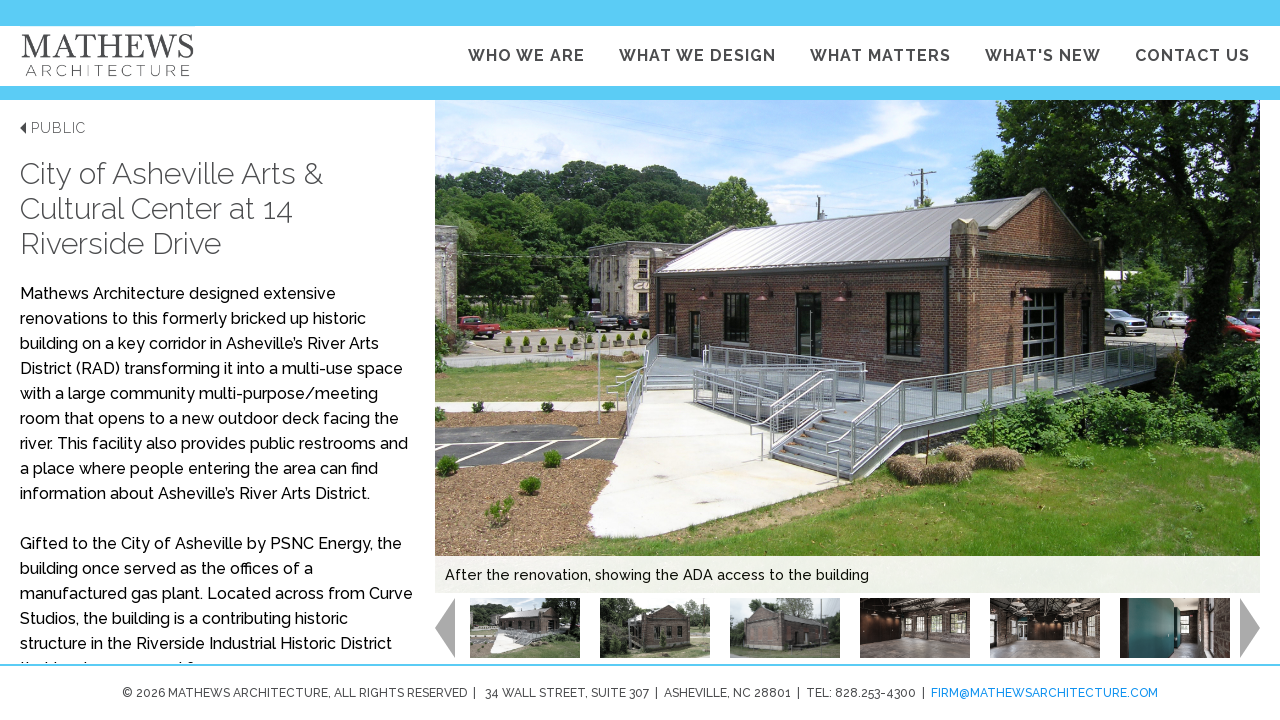

--- FILE ---
content_type: text/html; charset=UTF-8
request_url: https://mathewsarchitecture.com/what-we-design/public/city-of-asheville-arts--cultural-center-at-14-riverside-drive/
body_size: 2522
content:
<!doctype html>
<html>
	<head>
	<meta charset="UTF-8" />
	<meta http-equiv="Content-Type" content="text/html; charset=utf-8" />
	
	<link rel="stylesheet" href="https://ajax.googleapis.com/ajax/libs/jqueryui/1.12.1/themes/smoothness/jquery-ui.css" />
	<link href="https://fonts.googleapis.com/css?family=Raleway:300,500,700" rel="stylesheet">
	<link href="https://fonts.googleapis.com/css?family=Cormorant+Garamond" rel="stylesheet">
	<link rel="stylesheet" type="text/css" href="/css/slick.css" />
	
			<link rel="stylesheet" href="/css/style.css" />
		
	<script src="https://ajax.googleapis.com/ajax/libs/jquery/3.2.1/jquery.min.js"></script>
	<script src="https://ajax.googleapis.com/ajax/libs/jqueryui/1.12.1/jquery-ui.min.js"></script>
	
	<script type="text/javascript" src="/js/jquery/slick.js"></script>
	
			<script type="text/javascript" src="/js/script.js"></script>
			<title>Mathews Architecture</title>
</head>	<body>
		<div class="background-gradient"></div>
			<div class="header">
		<h1>Mathews Architecture</h1>
		<div class="logo">
			<a href="/" title="Mathews Architecture" class="logo"><img src="/images/logo.png" /></a>
		</div>
		<div class="menu-bar"></div>
		<ul class="menu">
							<li>
					<a href="/who-we-are/" class="clickable-link">Who We Are</a>
				</li>
								<li class="header-dropdown-container">
					<a href="#" class="header-dropdown-button">What We Design</a>
					<div class="header-dropdown">
														<div class="project-category-dropper">
									<a href="#" class="project-category-dropper-link">Residential</a>
									<div class="sub-categories" style="display: none;">
																					<a href="/what-we-design/singlefamily">Single-Family</a>
																						<a href="/what-we-design/multifamily">Multi-Family</a>
																				</div>
								</div>
																<a href="/what-we-design/commercial">Commercial</a>
																<a href="/what-we-design/public">Public</a>
																<a href="/what-we-design/nonprofit">Nonprofit</a>
																<a href="/what-we-design/arts--cultural">Arts & Cultural</a>
																<a href="/what-we-design/outdoor-spaces">Outdoor Spaces</a>
																<a href="/what-we-design/historic-preservation">Historic Preservation</a>
																<a href="/what-we-design/educational">Educational</a>
																<a href="/what-we-design/master-planning">Master Planning</a>
																<a href="/what-we-design/if-only">If only...</a>
													</div>
				</li>
								<li>
					<a href="/what-matters/" class="clickable-link">What Matters</a>
				</li>
							<li class="header-dropdown-container">
				<a href="#" class="header-dropdown-button">What's New</a>
				<div class="header-dropdown">
											<a href="/news/">News</a>
												<a href="/projects/on-the-boards/">On the Boards</a>
													<a href="/whats-new/employment">Employment</a>
											</div>
			</li>
			<li>
				<a href="/contact/" class="clickable-link">Contact Us</a>
			</li>

		</ul>
		
		<div class="bottom-bar"></div>
	</div>
			<div id="page">
			<div class="controller">
				<div class="project-container">
				
									<div class="left">
						
						<div class="project-content-holder">
						
							<div class="category-back-container"><a href="/projects/public/"><span class="triangle"></span>Public</a></div>

							<h3>City of Asheville Arts & Cultural Center at 14 Riverside Drive</h3>
															<div class="content">Mathews Architecture designed extensive renovations to this formerly bricked up historic building on a key corridor in Asheville&rsquo;s River Arts District (RAD) transforming it into a multi-use space with a large community multi-purpose/meeting room that opens to a new outdoor deck facing the river. This facility also provides public restrooms and a place where people entering the area can find information about Asheville&rsquo;s River Arts District.<br /><br />Gifted to the City of Asheville by PSNC Energy, the building once served as the offices of a manufactured gas plant. Located across from Curve Studios, the building is a contributing historic structure in the Riverside Industrial Historic District that has been unused for over 50 years.<br /><br />Money to help pay for the building remodel was granted by the Buncombe County Tourism Development Authority and the City of Asheville through City Council appropriation.<br /><br />Work included new metal roof and insulation, new historically appropriate steel windows, all systems, and metal decking and stairs.<br /><br />This project was awarded a Griffin Award for Historic Preservation Excellence from the Preservation Society of Asheville-Buncombe County in May, 2018.&nbsp;</div>
														</div>
						
					</div>
											<div class="right">
							<div class="project-slideshow-holder">
								<div class="project-images-slideshow standard">
																			<div class="slide" style="background-image: url('/media/2018/02/08/u05djscvsbexdw7sh87o.jpg');">
																							<div class="caption">After the renovation, showing the ADA access to the building</div>
																						</div>	
																				<div class="slide" style="background-image: url('/media/2018/02/08/9y4p5q7l56kc82twtsiz.jpg');">
																							<div class="caption">View along Riverside Drive, showing the electric meter placed above the flood level</div>
																						</div>	
																				<div class="slide" style="background-image: url('/media/2018/12/07/1np0ov535yzwhdtf019z.jpg');">
																							<div class="caption">Building before renovation</div>
																						</div>	
																				<div class="slide" style="background-image: url('/media/2018/02/08/lhcyj7fb8nw9ty5enlz9.jpg');">
																							<div class="caption">View of meeting space  following renovation</div>
																						</div>	
																				<div class="slide" style="background-image: url('/media/2018/12/07/r1d2s0e0gqgeo3uh7aav.jpg');">
																							<div class="caption">view toward corten restroom core</div>
																						</div>	
																				<div class="slide" style="background-image: url('/media/2020/05/17/zw0kgo1lhgw7lcqzjh19.jpg');">
																							<div class="caption">Interior corridor at restrooms' entrance</div>
																						</div>	
																				<div class="slide" style="background-image: url('/media/2020/05/17/ue1yebp1vn4kvtbkk4h9.jpg');">
																							<div class="caption">Crowds gathered for the grand opening</div>
																						</div>	
																		</div>
								<a href="#" class="prev-arrow" title="previous"></a>
								<a href="#" class="next-arrow" title="next"></a>
							</div>
							<div class="project-slideshow-thumbnails-holder">
								<div class="project-thumbnails-slideshow">
																			<a href="#" class="slide" slidenumber="0" style="background-image: url('/media/2018/02/08/u05djscvsbexdw7sh87o.jpg');"></a>
																				<a href="#" class="slide" slidenumber="1" style="background-image: url('/media/2018/02/08/9y4p5q7l56kc82twtsiz.jpg');"></a>
																				<a href="#" class="slide" slidenumber="2" style="background-image: url('/media/2018/12/07/1np0ov535yzwhdtf019z.jpg');"></a>
																				<a href="#" class="slide" slidenumber="3" style="background-image: url('/media/2018/02/08/lhcyj7fb8nw9ty5enlz9.jpg');"></a>
																				<a href="#" class="slide" slidenumber="4" style="background-image: url('/media/2018/12/07/r1d2s0e0gqgeo3uh7aav.jpg');"></a>
																				<a href="#" class="slide" slidenumber="5" style="background-image: url('/media/2020/05/17/zw0kgo1lhgw7lcqzjh19.jpg');"></a>
																				<a href="#" class="slide" slidenumber="6" style="background-image: url('/media/2020/05/17/ue1yebp1vn4kvtbkk4h9.jpg');"></a>
																		</div>
								<a href="#" class="thumbnails-prev-arrow"></a>
								<a href="#" class="thumbnails-next-arrow"></a>
							</div>
							
						</div>
									</div>
			</div>

		</div>
			<div class="footer">
		&copy; 2026 Mathews Architecture, All Rights Reserved&nbsp;&nbsp;|&nbsp;&nbsp;
		34 Wall Street, Suite 307&nbsp;&nbsp;|&nbsp;&nbsp;Asheville, NC 28801&nbsp;&nbsp;|&nbsp;&nbsp;TEL: 828.253-4300&nbsp;&nbsp;|&nbsp;&nbsp;<a href="/cdn-cgi/l/email-protection#abcdc2d9c6ebc6cadfc3cedcd8cad9c8c3c2dfcec8dfded9ce85c8c4c6"><span class="__cf_email__" data-cfemail="a4c2cdd6c9e4c9c5d0ccc1d3d7c5d6c7cccdd0c1c7d0d1d6c18ac7cbc9">[email&#160;protected]</span></a>
	</div>
			<div class="shade"></div>
		<div class="image-enlarger" title="close"></div>
			<script data-cfasync="false" src="/cdn-cgi/scripts/5c5dd728/cloudflare-static/email-decode.min.js"></script><script defer src="https://static.cloudflareinsights.com/beacon.min.js/vcd15cbe7772f49c399c6a5babf22c1241717689176015" integrity="sha512-ZpsOmlRQV6y907TI0dKBHq9Md29nnaEIPlkf84rnaERnq6zvWvPUqr2ft8M1aS28oN72PdrCzSjY4U6VaAw1EQ==" data-cf-beacon='{"version":"2024.11.0","token":"19ed4eab58a242c0a1f971062539610d","r":1,"server_timing":{"name":{"cfCacheStatus":true,"cfEdge":true,"cfExtPri":true,"cfL4":true,"cfOrigin":true,"cfSpeedBrain":true},"location_startswith":null}}' crossorigin="anonymous"></script>
</body>
</html>


--- FILE ---
content_type: text/css
request_url: https://mathewsarchitecture.com/css/style.css
body_size: 2926
content:
/*

cyan #5bccf5
gray #4c4d4f

*/

body {
	margin: 0;
	padding: 0;
	background-color: #FFFFFF;
	font-family: 'Raleway', sans-serif;
}

a {
	color: #0F92F0;
	text-decoration: none;
}

a:hover {
	background-color: #5bccf5;
	color: #FFFFFF;
}

a, a:hover {
	transition: all 0.2s;
}

.bold {
	font-weight: bold;
}

.clear {
	clear: both;
}

.background-gradient {
	background-image: -ms-linear-gradient(top, #FFFFFF 0%, #d3d3d3 100%);
	background-image: -moz-linear-gradient(top, #FFFFFF 0%, #d3d3d3 100%);
	background-image: -o-linear-gradient(top, #FFFFFF 0%, #d3d3d3 100%);
	background-image: -webkit-gradient(linear, left top, left bottom, color-stop(0, #FFFFFF), color-stop(100, #d3d3d3));
	background-image: -webkit-linear-gradient(top, #FFFFFF 0%, #d3d3d3 100%);
	background-image: linear-gradient(to bottom, #FFFFFF 0%, #d3d3d3 100%);
	position: fixed;
	z-index: 1;
	left: 0;
	right: 0;
	bottom: 0;
	top: 40%;
	display: none;
}

#page {
	position: fixed;
	top: 100px;
	left: 0;
	right: 0;
	bottom: 57px;
	overflow: auto;
	z-index: 5;
	padding-top: 0;
	box-sizing: border-box;
}

.header {
	height: 100px;
	position: fixed;
	top: 0;
	left: 0;
	right: 0;
	z-index: 100;
	background-color: #FFFFFF;
}

.header h1 {
	display: none;
}

.header .logo {
	z-index: 2;
}

.header .logo:hover {
	opacity: 0.7;
}

.header .logo img {
	height: 100px;
	position: absolute;
	top: 0;
	left: 20px;
}

.header .menu-bar {
	background-color: #5bccf5;
	position: absolute;
	top: 0;
	left: 0;
	right: 0;
	height: 26px;
	z-index: 1;
}

.header .menu {
	list-style: none;
	position: absolute;
	right: 30px;
	top: 50%;
	transform: translateY(-50%);
	margin: 0;
	padding: 0;
	z-index: 50;
}

.header .menu li {
	display: inline-block;
	margin-left: 30px;
	position: relative;
	border-top: solid 5px #FFFFFF;
	padding-top: 5px;
	transition: all 0.2s;
}

.header .menu li:hover {
	border-top-color: #4c4d4f;
	transition: all 0.2s;
}

.header .menu li .header-dropdown {
	position: absolute;
	top: 22px;
	left: 0;
	display: none;
	padding-top: 5px;
	background-color: #FFFFFF;
	opacity: 0.9;
	border-radius: 0 0 3px 3px;
	overflow: hidden;
	min-width: 100%;
}

.header .menu li:last-child .header-dropdown {
	left: auto;
	right: 0;
	text-align: right;
}

.header .menu li .header-dropdown a {
	display: block;
	font-size: 90%;
	font-weight: 500;
	white-space: nowrap;
	padding: 4px;
}

.header .menu li .header-dropdown .project-category-dropper .sub-categories a {
	padding-left: 20px;
	font-size: 75%;
}

.header .menu li a {
	color: #4c4d4f;
	font-weight: bold;
	text-transform: uppercase;
	letter-spacing: 1px;
}

.header .menu li .header-dropdown-button:hover {
	background-color: transparent;
}

.header .menu li .clickable-link:hover {
	background-color: transparent;
}

.header .bottom-bar {
	background-color: #5bccf5;
	position: absolute;
	bottom: 0;
	left: 0;
	right: 0;
	height: 14px;
	z-index: 1;
}

.footer {
	color: #4c4d4f;
	border-top: solid 2px #5bccf5;
	text-align: center;
	text-transform: uppercase;
	font-size: 12px;
	padding: 20px;
	position: fixed;
	z-index: 100;
	bottom: 0;
	right: 0;
	left: 0;
	background-color: #FFFFFF;
}

.not-found {
	text-align: center;
	margin: 100px;
}

.home-frontage {
	position: absolute;
	top: 0;
	left: 0;
	right: 0;
	bottom: 0;
}

.home-frontage .left {
	position: absolute;
	top: 0;
	left: 0;
	bottom: 0;
	overflow: hidden;
	width: 35vw;
	padding: 20px;
	box-sizing: border-box;
}

.home-frontage .right {
	position: absolute;
	top: 0;
	right: 0;
	bottom: 0;
	width: 65vw;
}

.project-container .left .content {
	line-height: 1.6;
}

.home-frontage .right .slideshow-holder, .project-container .right .project-slideshow-holder {
	position: absolute;
	top: 0;
	left: 0;
	right: 0;
	bottom: 0;
}

.home-frontage .right .slideshow-holder .images-slideshow {
	position: absolute;
	top: 0;
	left: 0;
	right: 20px;
	bottom: 0;
	z-index: 1;
}

.project-container .right .project-slideshow-holder .project-images-slideshow {
	position: absolute;
	top: 0;
	left: 0;
	right: 20px;
	bottom: 70px;
	z-index: 1;
}

.slick-list, .slick-track {
	height: 100%;
}

.home-frontage .right .slideshow-holder .images-slideshow .slide, .project-container .right .project-slideshow-holder .project-images-slideshow .slide {
	display: block;
	height: 100%;
	width: 100%;
	background-size: cover;
	background-position: center;
	background-repeat: no-repeat;
	position: relative;
}

.home-frontage .right .slideshow-holder .prev-arrow, .home-frontage .right .slideshow-holder .next-arrow, .project-container .right .project-slideshow-holder .prev-arrow, .project-container .right .project-slideshow-holder .next-arrow {
	display: block;
	position: absolute;
	background-size: 40px;
	background-repeat: no-repeat;
	top: 50%;
	transform: translateY(-50%);
	background-color: #ffffff;
	width: 70px;
	height: 70px;
	border-radius: 50%;
	z-index: 200;
	opacity: 0;
}

.home-frontage .right .slideshow-holder .prev-arrow, .project-container .right .project-slideshow-holder .prev-arrow {
	background-image: url('/images/arrow-prev.png');
	left: 30px;
	background-position: 10px center;
}

.home-frontage .right .slideshow-holder .next-arrow, .project-container .right .project-slideshow-holder .next-arrow {
	background-image: url('/images/arrow-next.png');
	right: 30px;
	background-position: 20px center;
}

.home-frontage .right .slideshow-holder:hover .prev-arrow, .home-frontage .right .slideshow-holder:hover .next-arrow, .project-container .right .project-slideshow-holder:hover .prev-arrow, .project-container .right .project-slideshow-holder:hover .next-arrow {
	opacity: 0.3;
}

.home-frontage .right .slideshow-holder .prev-arrow:hover, .home-frontage .right .slideshow-holder .next-arrow:hover, .project-container .right .project-slideshow-holder .prev-arrow:hover, .project-container .right .project-slideshow-holder .next-arrow:hover {
	opacity: 0.8;
}

.home-frontage .right .slideshow-holder .images-slideshow .slide .top-stripe {
	position: absolute;
	top: 0;
	left: 0;
	right: 0;
	bottom: 97%;
	border-bottom: solid 2px #FFFFFF;
}

.home-frontage .right .slideshow-holder .images-slideshow .slide .bottom-stripe {
	position: absolute;
	left: 0;
	right: 0;
	bottom: 0;
	height: 4vh;
	border-top: solid 2px #FFFFFF;
	overflow: visible;
}

.home-frontage .right .slideshow-holder .images-slideshow .slide .bottom-stripe .word {
	display: block;
	font-family: 'Cormorant Garamond', serif;
	font-size: 10vh;
	font-weight: bold;
	position: absolute;
	top: -8.4vh;
	line-height: 1;
	right: 40px;
	z-index: 120;
}

.project-container .right .project-slideshow-holder .project-images-slideshow .slide .caption {
	background-color: #FFFFFF;
	padding: 10px;
	font-size: 90%;
	opacity: 0.9;
	position: absolute;
	bottom: 0;
	left: 0;
	right: 0;
}

.project-container .right .project-slideshow-thumbnails-holder {
	position: absolute;
	bottom: 5px;
	right: 20px;
	left: 0;
	height: 60px;
}

.project-container .right .project-slideshow-thumbnails-holder .project-thumbnails-slideshow {
	position: absolute;
	bottom: 0;
	left: 25px;
	right: 25px;
	top: 0;
}

.project-container .right .project-slideshow-thumbnails-holder .thumbnails-prev-arrow, .project-container .right .project-slideshow-thumbnails-holder .thumbnails-next-arrow {
	position: absolute;
	top: 0;
	border-top: solid 30px transparent;
	border-bottom: solid 30px transparent;
	display: block;
	width: 0;
	height: 0;
}

.project-container .right .project-slideshow-thumbnails-holder .thumbnails-prev-arrow {
	border-right: solid 20px #ababab;
	left: 0;
}

.project-container .right .project-slideshow-thumbnails-holder .thumbnails-next-arrow {
	border-left: solid 20px #ababab;
	right: 0;
}

.project-container .right .project-slideshow-thumbnails-holder .thumbnails-prev-arrow:hover {
	border-right-color: #5bccf5;
	background-color: transparent;
}

.project-container .right .project-slideshow-thumbnails-holder .thumbnails-next-arrow:hover {
	border-left-color: #5bccf5;
	background-color: transparent;
}

.project-container .right .project-slideshow-thumbnails-holder .project-thumbnails-slideshow .slide {
	height: 100%;
	display: block;
	background-size: cover;
	background-position: center;
	background-repeat: no-repeat;
	margin: 0 10px;
	filter: saturate(40%);
}

.project-container .right .project-slideshow-thumbnails-holder .project-thumbnails-slideshow .slide:hover {
	filter: saturate(100%);
}

.project-category-container:after, .project-container:after {
	display: table;
	content: '';
	clear: both;
}

.project-category-container .left {
	float: left;
	width: 34vw;
	box-sizing: border-box;
	padding: 20px;
}

.project-category-container .right {
	float: right;
	width: 64vw;
	box-sizing: border-box;
	padding: 20px;
	position: relative;
}

.project-container .left {
	position: fixed;
	top: 100px;
	left: 0;
	right: 66vw;
	bottom: 57px;
	z-index: 25;
	/*overflow: auto;
	padding: 20px;*/
}

.project-container .left .project-content-holder {
	position: absolute;
	padding: 20px;
	top: 0;
	left: 0;
	right: 0;
	bottom: 0;
	overflow: auto;
}

.project-container .right {
	position: fixed;
	top: 100px;
	left: 34vw;
	right: 0;
	bottom: 57px;
	z-index: 20;
}

.homepage-verbiage {
	font-size: 30px;
	line-height: 1.5;
}

.contact-header {
	color: #4c4d4f;
	font-size: 40px;
	margin: 0;
	margin-bottom: 20px;
	text-transform: uppercase;
	font-weight: 700;
}

.contact-container {
	text-align-last: justify;
}

.contact-verbiage {
	width: 35%;
	display: inline-block;
	vertical-align: top;
	text-align: left;
	text-align-last: left;
}

.contact-image {
	width: 60%;
	padding-bottom: 66.667%;
	background-size: cover;
	background-position: center;
	display: inline-block;
	vertical-align: middle;
}

.about-header {
	font-size: 20px;
	margin-bottom: 20px;
	margin-top: 40px;
	padding-bottom: 20px;
	border-bottom: solid 1px #000000;
	padding-left: 20px;
	text-transform: uppercase;
	line-height: 1;
}

.about-container {
	padding: 0 20px;
	text-align: justify;
	text-align-last: justify;
	margin-bottom: 40px;
}

.about-verbiage {
	width: 30%;
	display: inline-block;
	vertical-align: top;
}

.about-image {
	width: 65%;
	padding-bottom: 50%;
	background-size: cover;
	background-position: center;
	display: inline-block;
	vertical-align: middle;
}

.staff-header {
	font-size: 20px;
	margin-bottom: 20px;
	margin-top: 40px;
	padding-bottom: 20px;
	border-bottom: solid 1px #000000;
	padding-left: 20px;
	text-transform: uppercase;
	line-height: 1;
}

.staff-holder {
	padding: 20px;
	text-align: justify;
	text-align-last: justify;
}

.staff-holder .staff-container {
	display: inline-block;
	width: 19%;
	text-align: left;
	line-height: 1.6;
	vertical-align: top;
	margin-bottom: 20px;
	text-align-last: left;
}

.staff-holder .staff-container:nth-child(-n+3) {
	width: 32%;
}

.staff-holder .staff-container .image {
	margin-bottom: 10px;
	display: block;
	padding-bottom: 120%;
	background-size: cover;
	background-position: center;
}

.staff-holder .staff-container .title {
	text-transform: uppercase;
}

.staff-holder .staff-container .name {
	text-transform: uppercase;
}

.staff-holder .staff-container .email {
	margin-bottom: 10px;
	word-wrap: break-word;
}

.staff-holder .staff-container .email a {
	text-transform: uppercase;
	font-size: 12px;
	text-decoration: underline;
}

.staff-holder .staff-container .bio-container {
	max-height: 115px;
	overflow: hidden;
	position: relative;
}

.staff-holder .staff-container .bio-container .bio {
	font-size: 14px;
}

.staff-holder .staff-container .bio-container .staff-more-button, .staff-holder .staff-container .bio-container .staff-less-button {
	font-weight: bold;
	text-transform: uppercase;
	position: absolute;
	display: inline-block;
	background-color: #FFFFFF;
	bottom: 0;
	right: 0;
}

.staff-holder .staff-container .bio-container .staff-more-button:hover, .staff-holder .staff-container .bio-container .staff-less-button:hover {
	background-color: #5bccf5;
}

.staff-holder .staff-container .bio-container .staff-less-button {
	display: none;
}

.project-type-header {
	font-size: 20px;
	margin-bottom: 20px;
	margin-top: 40px;
	padding-bottom: 20px;
	border-bottom: solid 1px #000000;
	padding-left: 20px;
	text-transform: uppercase;
	line-height: 1;
}

.project-type-header a {
	color: #000000;
}

.project-type-header a:hover {
	background-color: transparent;
	color: #0f92f0;
}

.project-type-container {
	padding: 0 20px;
	text-align: jusitfy;
	text-align-last: center;
}

.project-link {
	display: inline-block;
	width: 30%;
	padding-bottom: 23%;
	text-align: center;
	text-align-last: center;
	position: relative;
	margin-left: 1%;
	margin-right: 1%;
}

.project-link:hover {
	background-color: transparent;
}

.project-link:hover .image {
	opacity: 0.7;
	transition: all 0.2s;
}

.project-link:hover .title {
	color: #0f92f0;
	transition: all 0.2s;
}

.project-link .image {
	position: absolute;
	top: 0;
	left: 0;
	right: 0;
	bottom: 10%;
	background-size: cover;
	background-position: center;
	background-repeat: no-repeat;
	transition: all 0.2s;
}

.project-link .title {
	position: absolute;
	left: 0;
	bottom: 0;
	right: 0;
	text-align: center;
	font-size: 18px;
	text-transform: uppercase;
	color: #000000;
	transition: all 0.2s;
}

.post-container.single {
	margin-bottom: 20px;
}

.post-container .divider {
	border-bottom: solid 1px #4c4d4f;
	width: 50%;
	margin: 30px auto;
}

.post-container .date {
	color: #4c4d4f;
	text-transform: uppercase;
	letter-spacing: 2px;
	margin-bottom: 20px;
}

.post-container h3 {
	margin: 0;
	padding: 0;
	font-size: 24px;
	font-weight: bold;
	margin-bottom: 20px;
	color: #4c4d4f;
}

.post-container h3 a {
	color: #4c4d4f;
}

.post-container h3 a:hover {
	background-color: #4c4d4f;
	color: #FFFFFF;
}

.post-container .content {
	line-height: 1.6;
	margin-bottom: 20px;
}

.post-container .author {
	font-style: italic;
	color: #666666;
}

.post-container:last-child .divider {
	display: none;
}

.pagination .prev {
	float: left;
	text-transform: uppercase;
	letter-spacing: 2px;
}

.pagination .next {
	float: right;
	text-transform: uppercase;
	letter-spacing: 2px;
}

.category-post-container {
	width: 80vw;
	margin: 20px auto;
}

.category-post-container h3 {
	color: #4c4d4f;
	font-size: 30px;
	margin: 0;
	margin-bottom: 20px;
}

.category-post-container .content {
	line-height: 1.5;
}

.project-category-container h3 {
	color: #4c4d4f;
	font-weight: 700;
	font-size: 40px;
	letter-spacing: 2px;
	text-transform: uppercase;
	margin: 0;
	margin-bottom: 20px;
}

.project-category-container .project-category-content {
	line-height: 1.6;
}

.project-category-container .on-the-boards-verbiage {
	line-height: 1.5;
	font-size: 16px;
	margin-bottom: 30px;
}

.project-category-container .project-list-container {
	position: relative;
}

.project-category-container .project-list-container .left {
	float: left;
	width: 42%;
}

.project-category-container .project-list-container .right {
	float: right;
	width: 55%;
}

.project-category-container .project-list-container .divider {
	clear: both;
	margin: 0 auto 30px;
	border-bottom: solid 1px #4c4d4f;
	width: 50%;
	padding-top: 30px;
}

.project-category-container .project-list-container .left .title {
	color: #4c4d4f;
	font-size: 25px;
	margin-bottom: 20px;
	font-weight: 300;
}

.project-category-container .project-list-container .left .title a {
	color: #4c4d4f;
}

.project-category-container .project-list-container .left .title a:hover {
	background-color: #4c4d4f;
	color: #FFFFFF;
}

.project-category-container .project-list-container .left .excerpt {
	line-height: 1.5;
	margin-bottom: 20px;
}

.project-category-container .project-list-container .right .image {
	width: 100%;
	padding-bottom: 66.667%;
	background-size: cover;
	background-position: center;
	background-repeat: no-repeat;
	display: block;
}

.project-category-container .project-list-container .right .image:hover {
	opacity: 0.8;
}

.project-category-container .project-list-container:last-child .divider {
	border: 0;
	padding: 0;
	margin: 0;
}

.category-back-container {
	margin-bottom: 20px;
	position: relative;
	line-height: 1;
}

.category-back-container a {
	font-size: 14px;
	text-transform: uppercase;
	letter-spacing: 1px;
	font-weight: 300;
	color: #4c4d4f;
}

.category-back-container a:hover {
	background-color: #4c4d4f;
	color: #FFFFFF;
}
.category-back-container a .triangle {
	transition: all 0.2s;
	width: 0;
	height: 0;
	border-top: solid 6px transparent;
	border-bottom: solid 6px transparent;
	border-right: solid 6px #4c4d4f;
	display: inline-block;
	margin-right: 5px;
	vertical-align: middle;
	position: relative;
	top: -1px;
}

.category-back-container a:hover .triangle {
	border-right-color: #ffffff;
	transition: all 0.2s;
}

.project-container .left h3 {
	color: #4c4d4f;
	font-size: 30px;
	margin: 0;
	margin-bottom: 20px;
	font-weight: 300;
}

.shade {
	position: fixed;
	top: 0;
	left: 0;
	right: 0;
	bottom: 0;
	z-index: 9999;
	background-color: #000000;
	opacity: 0.9;
	display: none;
}

.image-enlarger {
	position: fixed;
	top: 0;
	left: 0;
	right: 0;
	bottom: 0;
	display: none;
	cursor: pointer;
	z-index: 10000;
}

.image-enlarger img {
	display: block;
	position: absolute;
	max-width: 100%;
	max-height: 100%;
	top: 50%;
	left: 50%;
	transform: translateX(-50%) translateY(-50%);
}

.category-post-container:after {
	content: '';
	display: table;
	clear: both;
}

.category-post-container img[style*="float:left"], .category-post-container table[align="left"] {
	margin-left: 0 !important;
	margin-right: 10px !important;
	margin-bottom: 10px;
}

.category-post-container img[style*="float:right"], .category-post-container table[align="right"] {
	margin-left: 10px !important;
	margin-right: 0 !important;
	margin-bottom: 10px;
}

.category-post-container .image-link:hover {
	background-color: transparent;
	opacity: 0.7;
}

.category-post-container.who-we-are-container {
	width: 70%;
	margin: 0 auto;
}

.category-post-container.who-we-are-container .left {
	float: left;
	width: 48.6%;
}

.category-post-container.who-we-are-container .right {
	float: right;
	width: 48.6%;
}

.category-post-container.who-we-are-container .left h3.has-subtitle {
	margin-bottom: 0;
}

.category-post-container.who-we-are-container .left .subtitle {
	margin-bottom: 20px;
	font-size: 110%;
}

.project-thumbnail-container {
	display: inline-block;
	vertical-align: top;
	width: 31%;
	text-align: center;
	margin-right: 2%;
	margin-bottom: 2%;
	position: relative;
	top: 0;
	left: 0;
}

.project-thumbnail-container:nth-child(3n+3) {
	margin-right: 0;
}

.project-thumbnail-container .image {
	display: block;
	width: 100%;
	padding-bottom: 66.667%;
	background-size: cover;
	background-position: center;
	margin-bottom: 10px;
	transition: all 0.2s;
}

.project-thumbnail-container .title {
	display: block;
	font-weight: 300;
	font-size: 18px;
	color: #333333;
	transition: all 0.2s;
	padding-bottom: 6px;
}

.project-thumbnail-container:hover {
	background-color: transparent;
	top: -10px;
	left: -10px;
	box-shadow: 10px 10px #5bccf5;
}
/*
.project-thumbnail-container:hover .image {
	opacity: 0.7;
	box-shadow: 0 0 5px #d2d2d2;
	transition: all 0.2s;
}

.project-thumbnail-container:hover .title {
	text-shadow: 0 0 1px #333333;
	transition: all 0.2s;
}
*/

.category-post-landing-verbiage {
	width: 70vw;
	margin: 20px auto;
}

.who-we-are-container, .what-matters-container {
	padding: 20px;
	text-align: center;
}

.who-we-are-container .bio-link, .what-matters-container .bio-link {
	display: inline-block;
	margin: 20px;
	position: relative;
	width: 12%;
	padding-bottom: 20%;
	background-size: cover;
	background-position: center;
	background-repeat: no-repeat;
	color: #000000;
	background-color: #ababab;
	filter: saturate(50%);
	top: 0;
	left: 0;
}

.who-we-are-container .bio-link:hover, .what-matters-container .bio-link:hover {
	box-shadow: 10px 10px #5bccf5;
	filter: saturate(100%);
	top: -10px;
	left: -10px;
}

.who-we-are-container .bio-link .title {
	position: absolute;
	top: 0;
	left: 0;
	right: 0;
	padding: 8px;
	background-color: #ffffff;
	font-weight: bold;
	opacity: 0.9;
	display: none;
}

.what-matters-container .bio-link .title {
	position: absolute;
	top: 0;
	left: 0;
	right: 0;
	padding: 8px;
	background-color: #ffffff;
	font-weight: bold;
	opacity: 0.9;
}

.who-we-are-container .bio-link .caption {
	position: absolute;
	bottom: 0;
	left: 0;
	right: 0;
	padding: 8px;
	font-size: 80%;
	background-color: #ffffff;
	opacity: 0.9;
	display: none;
}

.what-matters-container .bio-link .caption {
	position: absolute;
	bottom: 0;
	left: 0;
	right: 0;
	padding: 8px;
	font-size: 80%;
	background-color: #ffffff;
	opacity: 0.9;
}

.bio-container {
	position: fixed;
	z-index: 10000;
	background-color: #ffffff;
	width: 60vw;
	height: 80vh;
	top: 50%;
	left: 50%;
	transform: translate(-50%, -50%);
	border-radius: 2px;
	padding: 20px;
	display: none;
}

.bio-container .bio-container-close-button {
	background-color: #000000;
	display: block;
	position: absolute;
	top: -10px;
	right: -10px;
	background-image: url('/images/icon-close.png');
	background-size: 70% 70%;
	background-position: center;
	background-repeat: no-repeat;
	width: 20px;
	height: 20px;
}

.bio-container .bio-container-close-button:hover {
	box-shadow: 0 0 10px #000000;
	width: 30px;
	height: 30px;
	top: -15px;
	right: -15px;
}

.bio-container .content {
	position: absolute;
	top: 20px;
	left: 20px;
	right: 20px;
	bottom: 20px;
	overflow: auto;
}

.bio-container .content .image-container {
	float: left;
	width: 48%;
	text-align: right;
}

.bio-container .content .image-container img {
	max-width: 100%;
}

.bio-container .content .info:not(.no-image) {
	margin-left: 52%;
}

.bio-container .content .info.no-image img[style*="float:left"] {
	margin-right: 10px;
}

.bio-container .content .info.no-image img[style*="float:right"] {
	margin-left: 10px;
}

.bio-container .content .info .title {
	font-weight: bold;
	font-size: 120%;
	margin-bottom: 10px;
}

.news-container {
	width: 80vw;
	margin: 20px auto;
}

.contact-holder {
	width: 80vw;
	margin: 20px auto;
	line-height: 1.6;
}

.contact-header {
	line-height: 1;
}
